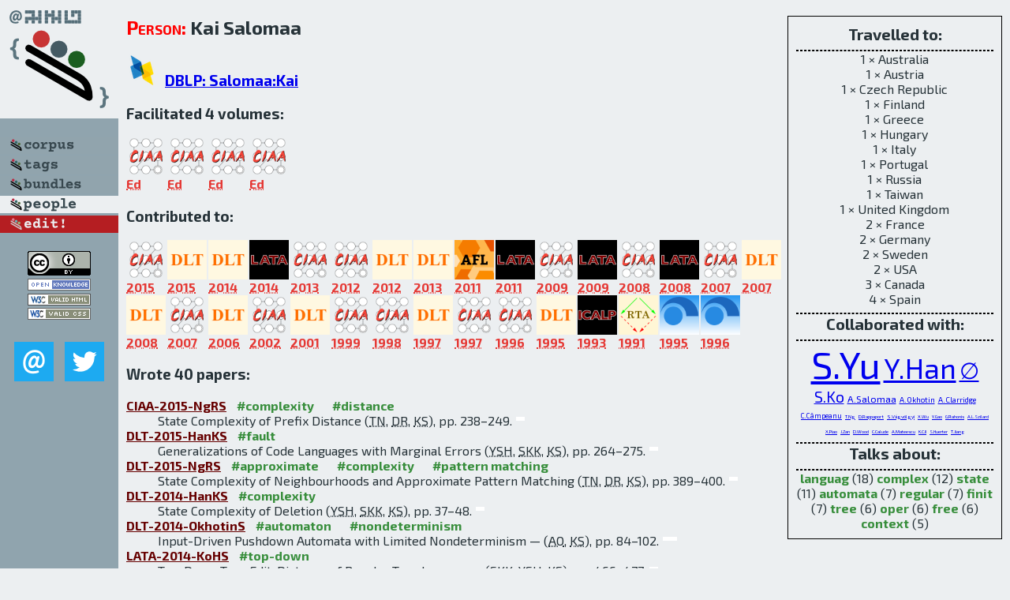

--- FILE ---
content_type: text/html; charset=utf-8
request_url: http://bibtex.github.io/person/Kai_Salomaa.html
body_size: 5574
content:
<!DOCTYPE html>
<html>
<head>
	<meta http-equiv="Content-Type" content="text/html; charset=UTF-8"/>
	<meta name="keywords" content="software linguistics, software language engineering, book of knowledge, glossary, academic publications, scientific research, open knowledge, open science"/>
	<title>BibSLEIGH — Kai_Salomaa</title>
	<link href="../stuff/bib.css" rel="stylesheet" type="text/css"/>
	<link href='http://fonts.googleapis.com/css?family=Exo+2:400,700,400italic,700italic' rel='stylesheet' type='text/css'>
	<script src="../stuff/jquery.min.js" type="text/javascript"></script>
</head>
<body>
<div class="left">
	<a href="../index.html"><img src="../stuff/bibsleigh.png" alt="BibSLEIGH" title="BibSLEIGH" class="pad"/></a>

	<div class="pad">
		<a href="../index.html"><img src="../stuff/p-corpus.png" alt="BibSLEIGH corpus" title="All papers in the corpus"/></a><br/>
		<a href="../tag/index.html"><img src="../stuff/p-tags.png" alt="BibSLEIGH tags" title="All known tags"/></a><br/>
		<a href="../bundle/index.html"><img src="../stuff/p-bundles.png" alt="BibSLEIGH bundles" title="All selected bundles"/></a><br/>
		<a href="../person/index.html"><img src="../stuff/a-people.png" alt="BibSLEIGH people" title="All contributors"/></a><br/>
<a href="https://github.com/slebok/bibsleigh/edit/master/people/Kai_Salomaa.json"><img src="../stuff/edit.png" alt="EDIT!" title="EDIT!"/></a>
	</div>
	<a href="http://creativecommons.org/licenses/by/4.0/" title="CC-BY"><img src="../stuff/cc-by.png" alt="CC-BY"/></a><br/>
	<a href="http://opendatacommons.org/licenses/by/summary/" title="Open Knowledge"><img src="../stuff/open-knowledge.png" alt="Open Knowledge" /></a><br/>
	<a href="http://validator.w3.org/check/referer" title="XHTML 1.0 W3C Rec"><img src="../stuff/xhtml.png" alt="XHTML 1.0 W3C Rec" /></a><br/>
	<a href="http://jigsaw.w3.org/css-validator/check/referer" title="CSS 2.1 W3C CanRec"><img src="../stuff/css.png" alt="CSS 2.1 W3C CanRec" class="pad" /></a><br/>
	<div class="sm">
		<a href="../mailto:vadim@grammarware.net"><img src="../stuff/email.png" alt="email" title="Complain!" /></a>
		<a href="https://twitter.com/intent/tweet?screen_name=grammarware"><img src="../stuff/twitter.png" alt="twitter" title="Mention!" /></a>
	</div>

</div>
<div class="main"><div class="tbox"><code>Travelled to:</code><hr/>1 × Australia<br/>
1 × Austria<br/>
1 × Czech Republic<br/>
1 × Finland<br/>
1 × Greece<br/>
1 × Hungary<br/>
1 × Italy<br/>
1 × Portugal<br/>
1 × Russia<br/>
1 × Taiwan<br/>
1 × United Kingdom<br/>
2 × France<br/>
2 × Germany<br/>
2 × Sweden<br/>
2 × USA<br/>
3 × Canada<br/>
4 × Spain<hr/><code>Collaborated with:</code><hr/><span style="font-size:300.0%"><a href="../person/Sheng_Yu.html">S.Yu</a></span>
<span style="font-size:223.728813559322%"><a href="../person/Yo-Sub_Han.html">Y.Han</a></span>
<span style="font-size:183.0508474576271%"><a href="../person/Kai_Salomaa.html">∅</a></span>
<span style="font-size:122.03389830508472%"><a href="../person/Sang-Ki_Ko.html">S.Ko</a></span>
<span style="font-size:76.27118644067795%"><a href="../person/Arto_Salomaa.html">A.Salomaa</a></span>
<span style="font-size:61.01694915254237%"><a href="../person/Alexander_Okhotin.html">A.Okhotin</a></span>
<span style="font-size:61.01694915254237%"><a href="../person/Adam_Clarridge.html">A.Clarridge</a></span>
<span style="font-size:55.9322033898305%"><a href="../person/Cezar_Campeanu.html">C.Câmpeanu</a></span>
<span style="font-size:40.677966101694906%"><a href="../person/Timothy_Ng.html">T.Ng</a></span>
<span style="font-size:40.677966101694906%"><a href="../person/David_Rappaport.html">D.Rappaport</a></span>
<span style="font-size:40.677966101694906%"><a href="../person/Sandor_Vagvoelgyi.html">S.Vágvölgyi</a></span>
<span style="font-size:35.593220338983045%"><a href="../person/Xiuming_Wu.html">X.Wu</a></span>
<span style="font-size:30.508474576271183%"><a href="../person/Yuan_Gao.html">Y.Gao</a></span>
<span style="font-size:30.508474576271183%"><a href="../person/George_Rahonis.html">G.Rahonis</a></span>
<span style="font-size:20.338983050847453%"><a href="../person/Andrew_L_Szilard.html">A.L.Szilard</a></span>
<span style="font-size:20.338983050847453%"><a href="../person/Xiaoxue_Piao.html">X.Piao</a></span>
<span style="font-size:20.338983050847453%"><a href="../person/Jinfeng_Zan.html">J.Zan</a></span>
<span style="font-size:20.338983050847453%"><a href="../person/Derick_Wood.html">D.Wood</a></span>
<span style="font-size:20.338983050847453%"><a href="../person/Cristian_Calude.html">C.Calude</a></span>
<span style="font-size:20.338983050847453%"><a href="../person/Alexandru_Mateescu.html">A.Mateescu</a></span>
<span style="font-size:15.254237288135592%"><a href="../person/Karel_Culik_II.html">K.C.II</a></span>
<span style="font-size:15.254237288135592%"><a href="../person/Sandra_Huerter.html">S.Huerter</a></span>
<span style="font-size:15.254237288135592%"><a href="../person/Tao_Jiang.html">T.Jiang</a></span><hr/><code>Talks about:</code><hr/><span class="tag"><a href="../word/languag.html">languag</a></span> (18) 
<span class="tag"><a href="../word/complex.html">complex</a></span> (12) 
<span class="tag"><a href="../word/state.html">state</a></span> (11) 
<span class="tag"><a href="../word/automata.html">automata</a></span> (7) 
<span class="tag"><a href="../word/regular.html">regular</a></span> (7) 
<span class="tag"><a href="../word/finit.html">finit</a></span> (7) 
<span class="tag"><a href="../word/tree.html">tree</a></span> (6) 
<span class="tag"><a href="../word/oper.html">oper</a></span> (6) 
<span class="tag"><a href="../word/free.html">free</a></span> (6) 
<span class="tag"><a href="../word/context.html">context</a></span> (5)</div>
<h2><span class="ttl"> Person:</span> Kai Salomaa</h2>
<h3><img src="../stuff/ico-dblp.png" alt="DBLP"/> <a href="http://dblp.uni-trier.de/pers/hd/s/Salomaa:Kai">DBLP: Salomaa:Kai</a></h3><h3>Facilitated 4 volumes:</h3><div class="minibar"><div><a href="../CIAA-2010.html" title="CIAA 2010"><img src="../stuff/ciaa.png" class="abc" alt="CIAA 2010"/></a><abbr title="Editor">Ed</abbr></div>
<div><a href="../CIAA-J-2010.html" title="CIAA 2010"><img src="../stuff/ciaa.png" class="abc" alt="CIAA 2010"/></a><abbr title="Editor">Ed</abbr></div>
<div><a href="../CIAA-2004.html" title="CIAA 2004"><img src="../stuff/ciaa.png" class="abc" alt="CIAA 2004"/></a><abbr title="Editor">Ed</abbr></div>
<div><a href="../CIAA-J-2004.html" title="CIAA 2004"><img src="../stuff/ciaa.png" class="abc" alt="CIAA 2004"/></a><abbr title="Editor">Ed</abbr></div><br style="clear:left"/></div><h3>Contributed to:</h3><div class="minibar"><div><a href="../CIAA-2015.html" title="CIAA 2015"><img src="../stuff/ciaa.png" class="abc" alt="CIAA 2015"/></a><abbr title="2015">2015</abbr></div>
<div><a href="../DLT-2015.html" title="DLT 2015"><img src="../stuff/dlt.png" class="abc" alt="DLT 2015"/></a><abbr title="2015">2015</abbr></div>
<div><a href="../DLT-2014.html" title="DLT 2014"><img src="../stuff/dlt.png" class="abc" alt="DLT 2014"/></a><abbr title="2014">2014</abbr></div>
<div><a href="../LATA-2014.html" title="LATA 2014"><img src="../stuff/lata.png" class="abc" alt="LATA 2014"/></a><abbr title="2014">2014</abbr></div>
<div><a href="../CIAA-2013.html" title="CIAA 2013"><img src="../stuff/ciaa.png" class="abc" alt="CIAA 2013"/></a><abbr title="2013">2013</abbr></div>
<div><a href="../CIAA-2012.html" title="CIAA 2012"><img src="../stuff/ciaa.png" class="abc" alt="CIAA 2012"/></a><abbr title="2012">2012</abbr></div>
<div><a href="../DLT-2012.html" title="DLT 2012"><img src="../stuff/dlt.png" class="abc" alt="DLT 2012"/></a><abbr title="2012">2012</abbr></div>
<div><a href="../DLT-J-2012.html" title="DLT 2012"><img src="../stuff/dlt.png" class="abc" alt="DLT 2012"/></a><abbr title="2013">2013</abbr></div>
<div><a href="../AFL-2011.html" title="AFL 2011"><img src="../stuff/afl.png" class="abc" alt="AFL 2011"/></a><abbr title="2011">2011</abbr></div>
<div><a href="../LATA-2011.html" title="LATA 2011"><img src="../stuff/lata.png" class="abc" alt="LATA 2011"/></a><abbr title="2011">2011</abbr></div>
<div><a href="../CIAA-2009.html" title="CIAA 2009"><img src="../stuff/ciaa.png" class="abc" alt="CIAA 2009"/></a><abbr title="2009">2009</abbr></div>
<div><a href="../LATA-2009.html" title="LATA 2009"><img src="../stuff/lata.png" class="abc" alt="LATA 2009"/></a><abbr title="2009">2009</abbr></div>
<div><a href="../CIAA-2008.html" title="CIAA 2008"><img src="../stuff/ciaa.png" class="abc" alt="CIAA 2008"/></a><abbr title="2008">2008</abbr></div>
<div><a href="../LATA-2008.html" title="LATA 2008"><img src="../stuff/lata.png" class="abc" alt="LATA 2008"/></a><abbr title="2008">2008</abbr></div>
<div><a href="../CIAA-2007.html" title="CIAA 2007"><img src="../stuff/ciaa.png" class="abc" alt="CIAA 2007"/></a><abbr title="2007">2007</abbr></div>
<div><a href="../DLT-2007.html" title="DLT 2007"><img src="../stuff/dlt.png" class="abc" alt="DLT 2007"/></a><abbr title="2007">2007</abbr></div>
<div><a href="../DLT-J-2007.html" title="DLT 2007"><img src="../stuff/dlt.png" class="abc" alt="DLT 2007"/></a><abbr title="2008">2008</abbr></div>
<div><a href="../CIAA-J-2006.html" title="CIAA 2006"><img src="../stuff/ciaa.png" class="abc" alt="CIAA 2006"/></a><abbr title="2007">2007</abbr></div>
<div><a href="../DLT-2006.html" title="DLT 2006"><img src="../stuff/dlt.png" class="abc" alt="DLT 2006"/></a><abbr title="2006">2006</abbr></div>
<div><a href="../CIAA-2002.html" title="CIAA 2002"><img src="../stuff/ciaa.png" class="abc" alt="CIAA 2002"/></a><abbr title="2002">2002</abbr></div>
<div><a href="../DLT-2001.html" title="DLT 2001"><img src="../stuff/dlt.png" class="abc" alt="DLT 2001"/></a><abbr title="2001">2001</abbr></div>
<div><a href="../WIA-1999.html" title="WIA 1999"><img src="../stuff/ciaa.png" class="abc" alt="WIA 1999"/></a><abbr title="1999">1999</abbr></div>
<div><a href="../WIA-1998.html" title="WIA 1998"><img src="../stuff/ciaa.png" class="abc" alt="WIA 1998"/></a><abbr title="1998">1998</abbr></div>
<div><a href="../DLT-1997.html" title="DLT 1997"><img src="../stuff/dlt.png" class="abc" alt="DLT 1997"/></a><abbr title="1997">1997</abbr></div>
<div><a href="../WIA-1997.html" title="WIA 1997"><img src="../stuff/ciaa.png" class="abc" alt="WIA 1997"/></a><abbr title="1997">1997</abbr></div>
<div><a href="../WIA-1996.html" title="WIA 1996"><img src="../stuff/ciaa.png" class="abc" alt="WIA 1996"/></a><abbr title="1996">1996</abbr></div>
<div><a href="../DLT-1995.html" title="DLT 1995"><img src="../stuff/dlt.png" class="abc" alt="DLT 1995"/></a><abbr title="1995">1995</abbr></div>
<div><a href="../ICALP-1993.html" title="ICALP 1993"><img src="../stuff/icalp.png" class="abc" alt="ICALP 1993"/></a><abbr title="1993">1993</abbr></div>
<div><a href="../RTA-1991.html" title="RTA 1991"><img src="../stuff/rta.png" class="abc" alt="RTA 1991"/></a><abbr title="1991">1991</abbr></div>
<div><a href="../TAPSOFT-1995.html" title="TAPSOFT CAAP/FASE 1995"><img src="../stuff/tapsoft.png" class="abc" alt="TAPSOFT CAAP/FASE 1995"/></a><abbr title="1995">1995</abbr></div>
<div><a href="../TAPSOFT-J-1995.html" title="TAPSOFT 1995"><img src="../stuff/tapsoft.png" class="abc" alt="TAPSOFT 1995"/></a><abbr title="1996">1996</abbr></div><br style="clear:left"/></div><h3>Wrote 40 papers:</h3><dl class="toc"><dt><a href="../CIAA-2015-NgRS.html">CIAA-2015-NgRS</a> <span class="tag"><a href="../tag/complexity.html" title="complexity">#complexity</a></span> <span class="tag"><a href="../tag/distance.html" title="distance">#distance</a></span></dt><dd>State Complexity of Prefix Distance (<abbr title="Timothy Ng">TN</abbr>, <abbr title="David Rappaport">DR</abbr>, <abbr title="Kai Salomaa">KS</abbr>), pp. 238–249.</dd> <div class="pagevis" style="width:11px"></div>
<dt><a href="../DLT-2015-HanKS.html">DLT-2015-HanKS</a> <span class="tag"><a href="../tag/fault.html" title="fault">#fault</a></span></dt><dd>Generalizations of Code Languages with Marginal Errors (<abbr title="Yo-Sub Han">YSH</abbr>, <abbr title="Sang-Ki Ko">SKK</abbr>, <abbr title="Kai Salomaa">KS</abbr>), pp. 264–275.</dd> <div class="pagevis" style="width:11px"></div>
<dt><a href="../DLT-2015-NgRS.html">DLT-2015-NgRS</a> <span class="tag"><a href="../tag/approximate.html" title="approximate">#approximate</a></span> <span class="tag"><a href="../tag/complexity.html" title="complexity">#complexity</a></span> <span class="tag"><a href="../tag/pattern%20matching.html" title="pattern matching">#pattern matching</a></span></dt><dd>State Complexity of Neighbourhoods and Approximate Pattern Matching (<abbr title="Timothy Ng">TN</abbr>, <abbr title="David Rappaport">DR</abbr>, <abbr title="Kai Salomaa">KS</abbr>), pp. 389–400.</dd> <div class="pagevis" style="width:11px"></div>
<dt><a href="../DLT-2014-HanKS.html">DLT-2014-HanKS</a> <span class="tag"><a href="../tag/complexity.html" title="complexity">#complexity</a></span></dt><dd>State Complexity of Deletion (<abbr title="Yo-Sub Han">YSH</abbr>, <abbr title="Sang-Ki Ko">SKK</abbr>, <abbr title="Kai Salomaa">KS</abbr>), pp. 37–48.</dd> <div class="pagevis" style="width:11px"></div>
<dt><a href="../DLT-2014-OkhotinS.html">DLT-2014-OkhotinS</a> <span class="tag"><a href="../tag/automaton.html" title="automaton">#automaton</a></span> <span class="tag"><a href="../tag/nondeterminism.html" title="nondeterminism">#nondeterminism</a></span></dt><dd>Input-Driven Pushdown Automata with Limited Nondeterminism — (<abbr title="Alexander Okhotin">AO</abbr>, <abbr title="Kai Salomaa">KS</abbr>), pp. 84–102.</dd> <div class="pagevis" style="width:18px"></div>
<dt><a href="../LATA-2014-KoHS.html">LATA-2014-KoHS</a> <span class="tag"><a href="../tag/top-down.html" title="top-down">#top-down</a></span></dt><dd>Top-Down Tree Edit-Distance of Regular Tree Languages (<abbr title="Sang-Ki Ko">SKK</abbr>, <abbr title="Yo-Sub Han">YSH</abbr>, <abbr title="Kai Salomaa">KS</abbr>), pp. 466–477.</dd> <div class="pagevis" style="width:11px"></div>
<dt><a href="../CIAA-2013-HanKS.html">CIAA-2013-HanKS</a> <span class="tag"><a href="../tag/approximate.html" title="approximate">#approximate</a></span> <span class="tag"><a href="../tag/automaton.html" title="automaton">#automaton</a></span> <span class="tag"><a href="../tag/context-free%20grammar.html" title="context-free grammar">#context-free grammar</a></span> <span class="tag"><a href="../tag/finite.html" title="finite">#finite</a></span></dt><dd>Approximate Matching between a Context-Free Grammar and a Finite-State Automaton (<abbr title="Yo-Sub Han">YSH</abbr>, <abbr title="Sang-Ki Ko">SKK</abbr>, <abbr title="Kai Salomaa">KS</abbr>), pp. 146–157.</dd> <div class="pagevis" style="width:11px"></div>
<dt><a href="../CIAA-2012-GaoS.html">CIAA-2012-GaoS</a></dt><dd>In Memoriam Sheng Yu (<abbr title="Yuan Gao">YG</abbr>, <abbr title="Kai Salomaa">KS</abbr>), pp. 1–4.</dd> <div class="pagevis" style="width:3px"></div>
<dt><a href="../DLT-2012-HanKS.html">DLT-2012-HanKS</a> <span class="tag"><a href="../tag/context-free%20grammar.html" title="context-free grammar">#context-free grammar</a></span> <span class="tag"><a href="../tag/regular%20expression.html" title="regular expression">#regular expression</a></span></dt><dd>Computing the Edit-Distance between a Regular Language and a Context-Free Language (<abbr title="Yo-Sub Han">YSH</abbr>, <abbr title="Sang-Ki Ko">SKK</abbr>, <abbr title="Kai Salomaa">KS</abbr>), pp. 85–96.</dd> <div class="pagevis" style="width:11px"></div>
<dt><a href="../DLT-J-2012-HanKS13.html">DLT-J-2012-HanKS13</a> <span class="tag"><a href="../tag/context-free%20grammar.html" title="context-free grammar">#context-free grammar</a></span> <span class="tag"><a href="../tag/regular%20expression.html" title="regular expression">#regular expression</a></span></dt><dd>The Edit-Distance between a Regular Language and a Context-Free Language (<abbr title="Yo-Sub Han">YSH</abbr>, <abbr title="Sang-Ki Ko">SKK</abbr>, <abbr title="Kai Salomaa">KS</abbr>), pp. 1067–1082.</dd> <div class="pagevis" style="width:15px"></div>
<dt><a href="../DLT-J-2012-SalomaaSS13.html">DLT-J-2012-SalomaaSS13</a></dt><dd>Goodby to the Kindhearted Dragon Prof. Sheng Yu, 1950-2012 (<abbr title="Arto Salomaa">AS</abbr>, <abbr title="Kai Salomaa">KS</abbr>, <abbr title="Andrew L. Szilard">ALS</abbr>), pp. 945–954.</dd> <div class="pagevis" style="width:9px"></div>
<dt><a href="../AFL-2011-PiaoSV.html">AFL-2011-PiaoSV</a> <span class="tag"><a href="../tag/morphism.html" title="morphism">#morphism</a></span></dt><dd>Tree Homomorphisms for Unranked Trees (<abbr title="Xiaoxue Piao">XP</abbr>, <abbr title="Kai Salomaa">KS</abbr>, <abbr title="Sándor Vágvölgyi">SV</abbr>), pp. 343–357.</dd> <div class="pagevis" style="width:14px"></div>
<dt><a href="../LATA-2011-OkhotinS.html">LATA-2011-OkhotinS</a> <span class="tag"><a href="../tag/ambiguity.html" title="ambiguity">#ambiguity</a></span> <span class="tag"><a href="../tag/automaton.html" title="automaton">#automaton</a></span> <span class="tag"><a href="../tag/complexity.html" title="complexity">#complexity</a></span> <span class="tag"><a href="../tag/word.html" title="word">#word</a></span></dt><dd>Descriptional Complexity of Unambiguous Nested Word Automata (<abbr title="Alexander Okhotin">AO</abbr>, <abbr title="Kai Salomaa">KS</abbr>), pp. 414–426.</dd> <div class="pagevis" style="width:12px"></div>
<dt><a href="../LATA-2011-SalomaaSY.html">LATA-2011-SalomaaSY</a> <span class="tag"><a href="../tag/complexity.html" title="complexity">#complexity</a></span></dt><dd>Undecidability of the State Complexity of Composed Regular Operations (<abbr title="Arto Salomaa">AS</abbr>, <abbr title="Kai Salomaa">KS</abbr>, <abbr title="Sheng Yu">SY</abbr>), pp. 489–498.</dd> <div class="pagevis" style="width:9px"></div>
<dt><a href="../CIAA-2009-ClarridgeS.html">CIAA-2009-ClarridgeS</a> <span class="tag"><a href="../tag/automaton.html" title="automaton">#automaton</a></span></dt><dd>A Cellular Automaton Model for Car Traffic with a Slow-to-Stop Rule (<abbr title="Adam Clarridge">AC</abbr>, <abbr title="Kai Salomaa">KS</abbr>), pp. 44–53.</dd> <div class="pagevis" style="width:9px"></div>
<dt><a href="../LATA-2009-ClarridgeS.html">LATA-2009-ClarridgeS</a> <span class="tag"><a href="../tag/automaton.html" title="automaton">#automaton</a></span> <span class="tag"><a href="../tag/composition.html" title="composition">#composition</a></span></dt><dd>A Cryptosystem Based on the Composition of Reversible Cellular Automata (<abbr title="Adam Clarridge">AC</abbr>, <abbr title="Kai Salomaa">KS</abbr>), pp. 314–325.</dd> <div class="pagevis" style="width:11px"></div>
<dt><a href="../LATA-2009-HanSY.html">LATA-2009-HanSY</a> <span class="tag"><a href="../tag/complexity.html" title="complexity">#complexity</a></span> <span class="tag"><a href="../tag/regular%20expression.html" title="regular expression">#regular expression</a></span></dt><dd>State Complexity of Combined Operations for Prefix-Free Regular Languages (<abbr title="Yo-Sub Han">YSH</abbr>, <abbr title="Kai Salomaa">KS</abbr>, <abbr title="Sheng Yu">SY</abbr>), pp. 398–409.</dd> <div class="pagevis" style="width:11px"></div>
<dt><a href="../LATA-2009-Salomaa.html">LATA-2009-Salomaa</a> <span class="tag"><a href="../tag/automaton.html" title="automaton">#automaton</a></span> <span class="tag"><a href="../tag/complexity.html" title="complexity">#complexity</a></span> <span class="tag"><a href="../tag/word.html" title="word">#word</a></span></dt><dd>State Complexity of Nested Word Automata (<abbr title="Kai Salomaa">KS</abbr>), pp. 59–70.</dd> <div class="pagevis" style="width:11px"></div>
<dt><a href="../CIAA-2008-Salomaa.html">CIAA-2008-Salomaa</a></dt><dd>Language Decompositions, Primality, and Trajectory-Based Operations (<abbr title="Kai Salomaa">KS</abbr>), pp. 17–22.</dd> <div class="pagevis" style="width:5px"></div>
<dt><a href="../LATA-2008-SalomaaSY.html">LATA-2008-SalomaaSY</a></dt><dd>Length Codes, Products of Languages and Primality (<abbr title="Arto Salomaa">AS</abbr>, <abbr title="Kai Salomaa">KS</abbr>, <abbr title="Sheng Yu">SY</abbr>), pp. 476–486.</dd> <div class="pagevis" style="width:10px"></div>
<dt><a href="../CIAA-2007-SalomaaYZ.html">CIAA-2007-SalomaaYZ</a></dt><dd>Deterministic Caterpillar Expressions (<abbr title="Kai Salomaa">KS</abbr>, <abbr title="Sheng Yu">SY</abbr>, <abbr title="Jinfeng Zan">JZ</abbr>), pp. 97–108.</dd> <div class="pagevis" style="width:11px"></div>
<dt><a href="../DLT-2007-HanS.html">DLT-2007-HanS</a> <span class="tag"><a href="../tag/complexity.html" title="complexity">#complexity</a></span> <span class="tag"><a href="../tag/finite.html" title="finite">#finite</a></span></dt><dd>State Complexity of Union and Intersection of Finite Languages (<abbr title="Yo-Sub Han">YSH</abbr>, <abbr title="Kai Salomaa">KS</abbr>), pp. 217–228.</dd> <div class="pagevis" style="width:11px"></div>
<dt><a href="../DLT-2007-Salomaa.html">DLT-2007-Salomaa</a> <span class="tag"><a href="../tag/automaton.html" title="automaton">#automaton</a></span> <span class="tag"><a href="../tag/complexity.html" title="complexity">#complexity</a></span> <span class="tag"><a href="../tag/finite.html" title="finite">#finite</a></span> <span class="tag"><a href="../tag/nondeterminism.html" title="nondeterminism">#nondeterminism</a></span></dt><dd>Descriptional Complexity of Nondeterministic Finite Automata (<abbr title="Kai Salomaa">KS</abbr>), pp. 31–35.</dd> <div class="pagevis" style="width:4px"></div>
<dt><a href="../DLT-J-2007-HanS08.html">DLT-J-2007-HanS08</a> <span class="tag"><a href="../tag/complexity.html" title="complexity">#complexity</a></span> <span class="tag"><a href="../tag/finite.html" title="finite">#finite</a></span></dt><dd>State Complexity of Union and Intersection of Finite Languages (<abbr title="Yo-Sub Han">YSH</abbr>, <abbr title="Kai Salomaa">KS</abbr>), pp. 581–595.</dd> <div class="pagevis" style="width:14px"></div>
<dt><a href="../CIAA-J-2006-SalomaaY07.html">CIAA-J-2006-SalomaaY07</a> <span class="tag"><a href="../tag/complexity.html" title="complexity">#complexity</a></span> <span class="tag"><a href="../tag/estimation.html" title="estimation">#estimation</a></span> <span class="tag"><a href="../tag/on%20the.html" title="on the">#on the</a></span></dt><dd>On the State Complexity of Combined Operations and their Estimation (<abbr title="Kai Salomaa">KS</abbr>, <abbr title="Sheng Yu">SY</abbr>), pp. 683–698.</dd> <div class="pagevis" style="width:15px"></div>
<dt><a href="../DLT-2006-HanSW.html">DLT-2006-HanSW</a> <span class="tag"><a href="../tag/regular%20expression.html" title="regular expression">#regular expression</a></span></dt><dd>Prime Decompositions of Regular Languages (<abbr title="Yo-Sub Han">YSH</abbr>, <abbr title="Kai Salomaa">KS</abbr>, <abbr title="Derick Wood">DW</abbr>), pp. 145–155.</dd> <div class="pagevis" style="width:10px"></div>
<dt><a href="../CIAA-2002-CampeanuSY.html">CIAA-2002-CampeanuSY</a> <span class="tag"><a href="../tag/regular%20expression.html" title="regular expression">#regular expression</a></span></dt><dd>Regex and Extended Regex (<abbr title="Cezar Câmpeanu">CC</abbr>, <abbr title="Kai Salomaa">KS</abbr>, <abbr title="Sheng Yu">SY</abbr>), pp. 77–84.</dd> <div class="pagevis" style="width:7px"></div>
<dt><a href="../DLT-2001-CampeanuSV.html">DLT-2001-CampeanuSV</a></dt><dd>Shuffle Quotient and Decompositions (<abbr title="Cezar Câmpeanu">CC</abbr>, <abbr title="Kai Salomaa">KS</abbr>, <abbr title="Sándor Vágvölgyi">SV</abbr>), pp. 186–196.</dd> <div class="pagevis" style="width:10px"></div>
<dt><a href="../WIA-1999-CaludeSY.html">WIA-1999-CaludeSY</a> <span class="tag"><a href="../tag/analysis.html" title="analysis">#analysis</a></span> <span class="tag"><a href="../tag/metric.html" title="metric">#metric</a></span></dt><dd>Metric Lexical Analysis (<abbr title="Cristian Calude">CC</abbr>, <abbr title="Kai Salomaa">KS</abbr>, <abbr title="Sheng Yu">SY</abbr>), pp. 48–59.</dd> <div class="pagevis" style="width:11px"></div>
<dt><a href="../WIA-1999-CampeanuCSY.html">WIA-1999-CampeanuCSY</a> <span class="tag"><a href="../tag/complexity.html" title="complexity">#complexity</a></span> <span class="tag"><a href="../tag/finite.html" title="finite">#finite</a></span></dt><dd>State Complexity of Basic Operations on Finite Languages (<abbr title="Cezar Câmpeanu">CC</abbr>, <abbr title="Karel Culik II">KCI</abbr>, <abbr title="Kai Salomaa">KS</abbr>, <abbr title="Sheng Yu">SY</abbr>), pp. 60–70.</dd> <div class="pagevis" style="width:10px"></div>
<dt><a href="../WIA-1998-HuerterSWY.html">WIA-1998-HuerterSWY</a> <span class="tag"><a href="../tag/automaton.html" title="automaton">#automaton</a></span> <span class="tag"><a href="../tag/finite.html" title="finite">#finite</a></span> <span class="tag"><a href="../tag/implementation.html" title="implementation">#implementation</a></span></dt><dd>Implementing Reversed Alternating Finite Automaton (r-AFA) Operations (<abbr title="Sandra Huerter">SH</abbr>, <abbr title="Kai Salomaa">KS</abbr>, <abbr title="Xiuming Wu">XW</abbr>, <abbr title="Sheng Yu">SY</abbr>), pp. 69–81.</dd> <div class="pagevis" style="width:12px"></div>
<dt><a href="../DLT-1997-MateescuSY.html">DLT-1997-MateescuSY</a> <span class="tag"><a href="../tag/context-free%20grammar.html" title="context-free grammar">#context-free grammar</a></span> <span class="tag"><a href="../tag/decidability.html" title="decidability">#decidability</a></span></dt><dd>Decidability of fairness for context-free languages (<abbr title="Alexandru Mateescu">AM</abbr>, <abbr title="Kai Salomaa">KS</abbr>, <abbr title="Sheng Yu">SY</abbr>), pp. 351–364.</dd> <div class="pagevis" style="width:13px"></div>
<dt><a href="../DLT-1997-RahonisS.html">DLT-1997-RahonisS</a> <span class="tag"><a href="../tag/algebra.html" title="algebra">#algebra</a></span></dt><dd>Hierarchies of synchronized and algebraic forests (<abbr title="George Rahonis">GR</abbr>, <abbr title="Kai Salomaa">KS</abbr>), pp. 447–460.</dd> <div class="pagevis" style="width:13px"></div>
<dt><a href="../WIA-1997-SalomaaWY.html">WIA-1997-SalomaaWY</a> <span class="tag"><a href="../tag/implementation.html" title="implementation">#implementation</a></span> <span class="tag"><a href="../tag/performance.html" title="performance">#performance</a></span> <span class="tag"><a href="../tag/regular%20expression.html" title="regular expression">#regular expression</a></span> <span class="tag"><a href="../tag/using.html" title="using">#using</a></span></dt><dd>Efficient Implementation of Regular Languages Using R-AFA (<abbr title="Kai Salomaa">KS</abbr>, <abbr title="Xiuming Wu">XW</abbr>, <abbr title="Sheng Yu">SY</abbr>), pp. 176–184.</dd> <div class="pagevis" style="width:8px"></div>
<dt><a href="../WIA-1996-SalomaaY.html">WIA-1996-SalomaaY</a> <span class="tag"><a href="../tag/automaton.html" title="automaton">#automaton</a></span> <span class="tag"><a href="../tag/finite.html" title="finite">#finite</a></span> <span class="tag"><a href="../tag/nondeterminism.html" title="nondeterminism">#nondeterminism</a></span></dt><dd>NFA to DFA Transformation for Finite Languages (<abbr title="Kai Salomaa">KS</abbr>, <abbr title="Sheng Yu">SY</abbr>), pp. 149–158.</dd> <div class="pagevis" style="width:9px"></div>
<dt><a href="../DLT-1995-SalomaaY.html">DLT-1995-SalomaaY</a> <span class="tag"><a href="../tag/context-free%20grammar.html" title="context-free grammar">#context-free grammar</a></span> <span class="tag"><a href="../tag/nondeterminism.html" title="nondeterminism">#nondeterminism</a></span></dt><dd>Nondeterminism Degrees for Context-Free Languages (<abbr title="Kai Salomaa">KS</abbr>, <abbr title="Sheng Yu">SY</abbr>), pp. 154–165.</dd> <div class="pagevis" style="width:11px"></div>
<dt><a href="../ICALP-1993-JiangSSY.html">ICALP-1993-JiangSSY</a> <span class="tag"><a href="../tag/decidability.html" title="decidability">#decidability</a></span> <span class="tag"><a href="../tag/pattern%20matching.html" title="pattern matching">#pattern matching</a></span></dt><dd>Inclusion is Undecidable for Pattern Languages (<abbr title="Tao Jiang">TJ</abbr>, <abbr title="Arto Salomaa">AS</abbr>, <abbr title="Kai Salomaa">KS</abbr>, <abbr title="Sheng Yu">SY</abbr>), pp. 301–312.</dd> <div class="pagevis" style="width:11px"></div>
<dt><a href="../RTA-1991-Salomaa.html">RTA-1991-Salomaa</a> <span class="tag"><a href="../tag/confluence.html" title="confluence">#confluence</a></span> <span class="tag"><a href="../tag/decidability.html" title="decidability">#decidability</a></span> <span class="tag"><a href="../tag/monad.html" title="monad">#monad</a></span> <span class="tag"><a href="../tag/term%20rewriting.html" title="term rewriting">#term rewriting</a></span> <span class="tag"><a href="../tag/termination.html" title="termination">#termination</a></span></dt><dd>Decidability of Confluence and Termination of Monadic Term Rewriting Systems (<abbr title="Kai Salomaa">KS</abbr>), pp. 275–286.</dd> <div class="pagevis" style="width:11px"></div>
<dt><a href="../TAPSOFT-1995-Salomaa.html">TAPSOFT-1995-Salomaa</a> <span class="tag"><a href="../tag/automaton.html" title="automaton">#automaton</a></span> <span class="tag"><a href="../tag/decidability.html" title="decidability">#decidability</a></span> <span class="tag"><a href="../tag/equivalence.html" title="equivalence">#equivalence</a></span></dt><dd>Decidability of Equivalence for Deterministic Synchronized Tree Automata (<abbr title="Kai Salomaa">KS</abbr>), pp. 140–154.</dd> <div class="pagevis" style="width:14px"></div>
<dt><a href="../TAPSOFT-J-1995-Salomaa96.html">TAPSOFT-J-1995-Salomaa96</a> <span class="tag"><a href="../tag/automaton.html" title="automaton">#automaton</a></span> <span class="tag"><a href="../tag/decidability.html" title="decidability">#decidability</a></span> <span class="tag"><a href="../tag/equivalence.html" title="equivalence">#equivalence</a></span></dt><dd>Decidability of Equivalence for Deterministic Synchronized Tree Automata (<abbr title="Kai Salomaa">KS</abbr>), pp. 171–192.</dd> <div class="pagevis" style="width:21px"></div></dl>
</div>
<hr style="clear:both"/>
<div class="last">
	<em>
		<a href="http://bibtex.github.io">Bibliography of Software Language Engineering in Generated Hypertext</a>
		(<a href="http://github.com/slebok/bibsleigh">BibSLEIGH</a>) is
		created and maintained by <a href="http://grammarware.github.io/">Dr. Vadim Zaytsev</a>.<br/>
		Hosted as a part of <a href="http://slebok.github.io/">SLEBOK</a> on <a href="http://www.github.com/">GitHub</a>.
	</em>
</div>
</body>
</html>